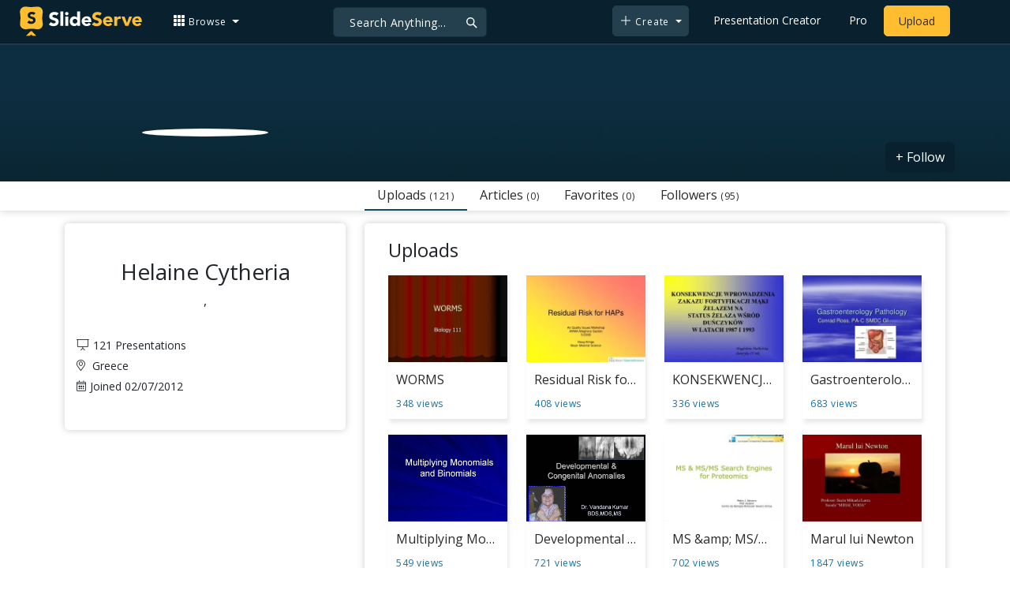

--- FILE ---
content_type: text/html; charset=UTF-8
request_url: https://www.slideserve.com/helaine
body_size: 10300
content:

<!doctype html>
<html lang="en">
<head>

<meta charset="utf-8">
<title>Helaine Cytheria Online Presentations Channel</title>
<meta name="viewport" content="width=device-width, initial-scale=1" >
<meta name="description" content="Helaine Cytheria online presentations channel on SlideServe. View and share presentations and documents online." >
<meta name="robots" content="index, follow" >
<meta property="fb:app_id" content="117162848378808" >
<link href='https://www.slideserve.com/img/favicon.ico' type='image/x-icon' rel='shortcut icon' >
<link rel="canonical" href="https://www.slideserve.com/helaine" >
<link rel="alternate" hreflang="en" href="https://www.slideserve.com/helaine" >
<link rel="alternate" hreflang="fr" href="https://fr.slideserve.com/helaine" >
<link rel="alternate" hreflang="x-default" href="https://www.slideserve.com/helaine" >
<meta name="abstract" content="Helaine Cytheria Online Presentations Channel" >
<meta name="author" content="helaine" >
<meta name="copyright" content="Helaine Cytheria Online Presentations Channel - by helaine" >
<meta property="og:site_name" content="SlideServe" >
<meta property="og:type" content="website">
<meta property="og:url" content="https://www.slideserve.com/helaine" >
	
<meta name="twitter:card" value="summary_large_image" >
<meta name="twitter:site" value="@SlideServe" >
  
   <link rel="stylesheet" href="https://www.slideserve.com/bootstrap-5.3.2-dist/css/bootstrap.min.css?v=1.0">
<style>
/*custom css for nav-bar*/    
html,body{overflow-x:hidden;}
body{min-height:100vh; font-family: 'Open Sans', sans-serif;}  
section{padding:3rem 0;}
.navbar-collapse {font-size: 14px;}
a{color:#fff;text-decoration:none;}
a:hover{color: #1271a5;}
.text-dark a{--bs-text-opacity:1; color:rgba(var(--bs-dark-rgb),var(--bs-text-opacity))!important;}
.mtc{margin-top:55px !important;}
.dropdown-item.active, .dropdown-item:active{background-color:unset}
.bi{vertical-align:-0.125em;fill:currentColor;}
.fw-prebold{font-weight:600 !important;}
.bg-dark{background-color:#09212e !important;}
.nav-scroller .nav {color:rgba(255, 255, 255, .75);}
.nav-scroller .nav-link{padding-top:.75rem;padding-bottom:.75rem;font-size:.875rem;color:#6c757d;}
.nav-scroller .nav-link:hover{color:#007bff;}
.nav-scroller .active{font-weight:500;color:#343a40;}
.bg-purple{background-color:#6f42c1;}             
.navbar{position:fixed;width:100%;min-height:55px;left:0px;top:0px;height:45px;margin:0;padding:2px 0px;border:0;border-bottom:1px solid #061924;background:#0c2b3d;color:#f5f5f5;box-shadow:0 2px 0 rgba(255, 255, 255, .07);z-index:1000;}
.nav-container{max-width:1540px;}
.nav-logo{max-width:155px;height:auto;}
.navbar-toggler{border:0;color:rgb(255 255 255);}
.f-size{width:1em;height:1em;display:inline-flex;} 
.ms-auto .nav-item{padding-right:10px;padding-left:10px;}
.nav-item, .nav-link, .navbar-search input::placeholder{color:#fff;}
.navbar-search{position:absolute;left:50%;top:9px;transform:translateX(-109%);z-index:1000;}
.navbar-search input{letter-spacing:0.5px;background:#243f4e;border:1px solid #152e40;border-radius:5px !important;color:#f5f5f5;font-size:14px;font-weight:400;padding:7.5px 20px;margin-right:5px;letter-spacing:0.5px;color:#fff;background-image:url("data:image/svg+xml;charset=utf-8,%3Csvg xmlns='http://www.w3.org/2000/svg' width='18' height='18' viewBox='0 0 24 24' fill='none' stroke='%23fff' stroke-width='2' stroke-linecap='round' stroke-linejoin='round'%3E%3Ccircle cx='11' cy='11' r='6'/%3E%3Cpath d='M21 21L15.65 15.65'/%3E%3C/svg%3E");background-repeat:no-repeat;background-position:right 10px center;} 
.navbar-search .btn-navs-back{position:fixed;left:0px;border:0;background:#09212e;color:#fff;width:54px;display:none;}
.navbar-login1{border:none;display:inline-block;text-decoration:none;text-align:center;color:#fff;background-color:transparent;min-width: 48px; min-height: 48px;} 
.navbar-login{
width: 48px;  /* Minimum touch size */
    height: 48px;
    display: flex;
    align-items: center;
    justify-content: center;
    padding: 8px;
    border-radius: 8px; /* Optional for rounded corners */
    border: none;
    background: transparent; /* Match navbar */
    cursor: pointer;
  }

.logged-in{padding-left:18px;}
.logged-in img{max-width:35px;}
.account-in.show{left:unset;right:30px;}
.my-account img{padding:0.3rem;max-width:4rem;}
.my-account .middle{align-items:center;display:flex;padding:0 1rem;}
.my-account .text{padding-left:0.2rem;overflow:hidden;text-overflow:ellipsis;max-width:calc(100% - 4rem);}
.my-account .small{font-size:71%;color:#92a9b9;}
.my-account p{margin:0;}

.navbar-nav.me-auto{padding-left:10px;}
.navbar-nav.ms-auto .dropdown{padding-left:5px;}
.dropdown-menu{background-color:#152e40;}
.dropdown-item{color:#fff;}
.dropdown-divider{border-top:1px solid #2b4252;}
.button-dark{background-color:#243f4e;border:1px solid #243f4e;margin:0px 3px;border-radius:5px;}
.upload-dark .nav-link{color:#fff;}
.upload-yello{background-color:#ffbe2f;border:1px solid #ffbe2f;margin:0px 3px;border-radius:5px;color:#2b2a2a !important;}
.upload-yello .nav-link{color:#2b2a2a;text-align:center}
.form-control.search:focus{color:#fff;background-color:#243f4e;border-color:#243f4e;outline:unset;box-shadow:unset;}

.g-ad-container {width: 100%;max-width: 728px;margin: 0 auto;padding: 0px;box-sizing: border-box;}
.g-ad {width: 100%;height: auto;text-align: center;padding: 0px;box-sizing: border-box;}
.download-resp { width: 300px; height: 250px; }
.player-ad-v{max-width: 160px; width: 100%}

 /* Style for mobile */
@media screen and (max-width: 600px) {
		.ad-container {max-width: 300px; margin: 0 auto;}
		.g-ad {height: 150px;}		
}

@media(min-width: 500px) { .download-resp { width: 336px; height: 280px; } }

/*[device width] >1320px*/
@media (min-width:1320px){.navbar-search{min-width:500px;transform:translateX(-77%);}}            
/*[device width] <991.98px*/
@media (max-width:991.98px){
  .mtc{margin-top:45px !important;}
  .navbar{min-height:55px;}
  .offcanvas-collapse{position:fixed;top:45px;bottom:0;right:100%;width:100%;padding-right:1rem;padding-left:1rem;overflow-y:auto;visibility:hidden;background-color:#0b2b3d;transition:transform .3s ease-in-out, visibility .3s ease-in-out;}
  .offcanvas-collapse.open{visibility:visible;transform:translateX(100%);}
  .navbar-toggler:focus{box-shadow:unset;}
  .navbar .navbar-brand{position:absolute;left:50%;top:50%;transform:translate(-50%,-50%);}
  .navbar-login{position:absolute;right:0px;margin-left: 10px;} 
  .navbar-login a {display: block;padding: 10px 16px; }
  .navbar-search{top:7px;width:10px;right:100px;left:unset;transform:unset;}
  .navbar-search input{background-color:#09212e;border:0;}
  .navbar-search input:focus{position:fixed;width:calc(100% - 60px);right:0px;}
  .navbar-search input:focus + .btn-navs-back{display:unset;}
}
	
	.ss-listing {box-shadow: rgba(0, 0, 0, 0.1) 0px 4px 12px; border: 0px;}
	.ss-listing p {font-size: 14px;}
	.ss-listing .card-footer {color: #6b6b6b; font-size: 14px; margin-top: 5px;}
	.ss-listing .card-footer a {color: #6b6b6b !important;}
	
	.ss-topics {box-shadow: rgba(0, 0, 0, 0.1) 0px 4px 12px; border: 0px;b}
	.player {box-shadow: 0px 0px 10px 0px rgba(0, 0, 0, 0.50);}
	.sharecontainer {background: #fbfbfb;}
/*custom css for nav-bar*/
	
	@media (max-width: 769px) { 
		.footer-copyright {display: block !important; text-align: center; width: 100%;}
		.footer-icon {margin: 0 auto;}
		.nav-logo { max-width: 130px; height: auto;}
		.mob-dark-btn { padding: 10px;}
	}
	
	/*@media (min-width:1500px) and (max-width:1559px) {
    .container-player { max-width: 76%;}
    }*/
	
	@media (min-width: 1600px), (min-width: 1500px) and (-webkit-device-pixel-ratio: 1.25) {
    .container-player { max-width: 62%;}
     }
	
	@media (min-width: 1600px), (min-width: 1500px) and (-webkit-device-pixel-ratio: 2) {
    /*.container-player { max-width: 1150px;}*/
	.container-player { max-width: 1331px;}	
     }
	
	/*@media (min-width: 1600px) .container { max-width: 1331px;}*/
	
	/*@media (min-width:1560px) and (max-width:1600px) {
    .container-player { max-width: 1520px;}
    }*/
}
	
</style>  <style>
  /*-----------card display--------------------------------*/
  .card-body{padding-bottom:2px;}
  .card-title,.card-text{overflow:hidden;display:-webkit-box;-webkit-line-clamp:1;-webkit-box-orient:vertical;text-overflow:ellipsis;}
  /*.card-title{font-family:'Roboto Slab',serif}*/
  .card-text{-webkit-line-clamp:2;}
  /*.card-title{max-height:45px;overflow:hidden;white-space:nowrap;text-overflow: ellipsis;font-family:'Roboto Slab',serif;margin:0 10px 10px;}
  .card-text{max-height:45px;height:40px;overflow:hidden;text-overflow:ellipsis;margin: 0 10px 10px;font-size: 13px;}*/
  .card-text.only{height:22px;margin-top:-6px;}
  .card-footer{background: transparent; border-top:0;}
  .card-footer.mt-{margin-top:-6px;}
  /*.card-footer ul{list-style:none;padding:0px;font-size:12px;line-height:18px;font-weight:400;display:flex;margin:5px 10px 5px;letter-spacing: 0.50px;}  */
  .card a:hover{color: #2b2a2a!important;}
  .card a{text-decoration: none;color: rgb(43,42,42)!important;}
  .row-cols-md-3 .card-img-top{margin:8px;width:calc(100% - 16px);}
  .pb{padding-bottom:50px}  
  /*-----------card display/-------------------------------*/  
</style><link href="https://www.slideserve.com/css/style.css?v=2.1" rel="stylesheet">
<link href="css/normal.css" rel="stylesheet">
<link href="css/profile.css" rel="stylesheet">
<style>
  .banner{ background-color: #0c202e; position: relative;display: block;margin-top: 50px;height: 180px;overflow: hidden;}
  .btn-secondary{background-color: #09212e;  border-color: #09212e;  color: #fff !important;}
  .user-bar{ box-shadow: 0px 0px 10px 0px rgba(0, 0, 0, 0.20);}
  .nav-pills .nav-link {border-radius: 0.25rem; font-size: 16px; color:#2b2a2a !important; cursor: pointer;}
  .nav-pills .nav-link.active, .nav-pills .show > .nav-link {
      font-size: 16px;
      color: #2b2a2a !important;
      background-color: rgba(238, 238, 238, 0);
      border-bottom: 2px solid #15495f;
      border-radius: 0px;
  }
  footer {
      border-bottom: none;
      background: #ffffff;
      border-top: none;
      padding: 0;
  }
  .navbar-login a{color: #fff; text-decoration: none;}
  .user-bar .display-1 a{color: #2b2a2a !important;}
  .user-bar .related-grid a, a:hover {text-decoration: none;}
  .user-bar a:focus, .user-bar a:hover {color: #1271a5 !important;}
  .user-bg {
    position: relative;
    padding-top: 1rem;
    padding-bottom: 1rem;
    background-repeat: no-repeat;
    background-size: cover;
    background-position: center;
  }
  .white-box {
    position: relative;
    display: flex;
    flex-direction: column;
    min-width: 0;
    min-height: 250px;
    word-wrap: break-word;
    background-color: #fff;
    background-clip: border-box;
    border-radius: 0px;
    padding: 10px 15px;
    border-radius: 5px;
    box-shadow: 0px 0px 10px 0px rgba(0, 0, 0, 0.20);
  }
  h1, h2, h3, h4, h5, h6 {
    font-weight: 400;
  }
  .profile-adjuster {
    padding-top: 45px;
  }
  .card-body{padding:0 0.5rem;}
  .card-text{font-size:0.9rem;-webkit-line-clamp:3;}
  .img-d{aspect-ratio:32/24;overflow:hidden;}
  .star{color:#ccc}
  .star.filled{color:#e39f08}
  .load-more .spinner-border,.load-more .l,.load-more.loading .lm{display:none;}
  .load-more.loading .spinner-border{display:inline-block;}
  .load-more.loading .l{display:unset;}
  @media (max-width:991.98px){
    .card-title{font-size:0.9rem;-webkit-line-clamp:1;}
    .card-text{font-size:0.8rem;-webkit-line-clamp:2;}
    .profile-adjuster {
        padding-top: 20px;
        margin-top: -110px;
        box-shadow: none !important;
        background-color: #ffffff08 !important;
    }
  }
  @media (min-width: 992px) {
    .display-2 {
        display: none;
  }
}
</style>
<!-- Google Tag Manager -->
<script>(function(w,d,s,l,i){w[l]=w[l]||[];w[l].push({'gtm.start':
new Date().getTime(),event:'gtm.js'});var f=d.getElementsByTagName(s)[0],
j=d.createElement(s),dl=l!='dataLayer'?'&l='+l:'';j.async=true;j.src=
'https://www.googletagmanager.com/gtm.js?id='+i+dl;f.parentNode.insertBefore(j,f);
})(window,document,'script','dataLayer','GTM-WNS5HCZ');</script>
<!-- End Google Tag Manager --></head>
<body id="user-profile">
  <svg xmlns="http://www.w3.org/2000/svg" style="display: none;">  
  <symbol id="grid-3x3-gap-fill" viewBox="0 0 16 16">
    <path d="M1 2a1 1 0 0 1 1-1h2a1 1 0 0 1 1 1v2a1 1 0 0 1-1 1H2a1 1 0 0 1-1-1V2zm5 0a1 1 0 0 1 1-1h2a1 1 0 0 1 1 1v2a1 1 0 0 1-1 1H7a1 1 0 0 1-1-1V2zm5 0a1 1 0 0 1 1-1h2a1 1 0 0 1 1 1v2a1 1 0 0 1-1 1h-2a1 1 0 0 1-1-1V2zM1 7a1 1 0 0 1 1-1h2a1 1 0 0 1 1 1v2a1 1 0 0 1-1 1H2a1 1 0 0 1-1-1V7zm5 0a1 1 0 0 1 1-1h2a1 1 0 0 1 1 1v2a1 1 0 0 1-1 1H7a1 1 0 0 1-1-1V7zm5 0a1 1 0 0 1 1-1h2a1 1 0 0 1 1 1v2a1 1 0 0 1-1 1h-2a1 1 0 0 1-1-1V7zM1 12a1 1 0 0 1 1-1h2a1 1 0 0 1 1 1v2a1 1 0 0 1-1 1H2a1 1 0 0 1-1-1v-2zm5 0a1 1 0 0 1 1-1h2a1 1 0 0 1 1 1v2a1 1 0 0 1-1 1H7a1 1 0 0 1-1-1v-2zm5 0a1 1 0 0 1 1-1h2a1 1 0 0 1 1 1v2a1 1 0 0 1-1 1h-2a1 1 0 0 1-1-1v-2z"/>
  </symbol>
  <symbol id="plus-lg" viewBox="0 0 16 16">
    <path fill-rule="evenodd" d="M8 2a.5.5 0 0 1 .5.5v5h5a.5.5 0 0 1 0 1h-5v5a.5.5 0 0 1-1 0v-5h-5a.5.5 0 0 1 0-1h5v-5A.5.5 0 0 1 8 2Z"/>
  </symbol>
  <symbol id="person-plus" viewBox="0 0 16 16">
    <path d="M6 8a3 3 0 1 0 0-6 3 3 0 0 0 0 6zm2-3a2 2 0 1 1-4 0 2 2 0 0 1 4 0zm4 8c0 1-1 1-1 1H1s-1 0-1-1 1-4 6-4 6 3 6 4zm-1-.004c-.001-.246-.154-.986-.832-1.664C9.516 10.68 8.289 10 6 10c-2.29 0-3.516.68-4.168 1.332-.678.678-.83 1.418-.832 1.664h10z"/>
    <path fill-rule="evenodd" d="M13.5 5a.5.5 0 0 1 .5.5V7h1.5a.5.5 0 0 1 0 1H14v1.5a.5.5 0 0 1-1 0V8h-1.5a.5.5 0 0 1 0-1H13V5.5a.5.5 0 0 1 .5-.5z"/>
  </symbol>
  <symbol id="arrow-left" viewBox="0 0 16 16">
    <path fill-rule="evenodd" d="M15 8a.5.5 0 0 0-.5-.5H2.707l3.147-3.146a.5.5 0 1 0-.708-.708l-4 4a.5.5 0 0 0 0 .708l4 4a.5.5 0 0 0 .708-.708L2.707 8.5H14.5A.5.5 0 0 0 15 8z"/>
  </symbol>
  <symbol id="facebook" viewBox="0 0 16 16">
    <path d="M16 8.049c0-4.446-3.582-8.05-8-8.05C3.58 0-.002 3.603-.002 8.05c0 4.017 2.926 7.347 6.75 7.951v-5.625h-2.03V8.05H6.75V6.275c0-2.017 1.195-3.131 3.022-3.131.876 0 1.791.157 1.791.157v1.98h-1.009c-.993 0-1.303.621-1.303 1.258v1.51h2.218l-.354 2.326H9.25V16c3.824-.604 6.75-3.934 6.75-7.951z"/>
  </symbol>
  <symbol id="twitter" viewBox="0 0 16 16">
    <path d="M5.026 15c6.038 0 9.341-5.003 9.341-9.334 0-.14 0-.282-.006-.422A6.685 6.685 0 0 0 16 3.542a6.658 6.658 0 0 1-1.889.518 3.301 3.301 0 0 0 1.447-1.817 6.533 6.533 0 0 1-2.087.793A3.286 3.286 0 0 0 7.875 6.03a9.325 9.325 0 0 1-6.767-3.429 3.289 3.289 0 0 0 1.018 4.382A3.323 3.323 0 0 1 .64 6.575v.045a3.288 3.288 0 0 0 2.632 3.218 3.203 3.203 0 0 1-.865.115 3.23 3.23 0 0 1-.614-.057 3.283 3.283 0 0 0 3.067 2.277A6.588 6.588 0 0 1 .78 13.58a6.32 6.32 0 0 1-.78-.045A9.344 9.344 0 0 0 5.026 15z"/>
  </symbol>
  <symbol id="youtube" viewBox="0 0 16 16">
    <path d="M8.051 1.999h.089c.822.003 4.987.033 6.11.335a2.01 2.01 0 0 1 1.415 1.42c.101.38.172.883.22 1.402l.01.104.022.26.008.104c.065.914.073 1.77.074 1.957v.075c-.001.194-.01 1.108-.082 2.06l-.008.105-.009.104c-.05.572-.124 1.14-.235 1.558a2.007 2.007 0 0 1-1.415 1.42c-1.16.312-5.569.334-6.18.335h-.142c-.309 0-1.587-.006-2.927-.052l-.17-.006-.087-.004-.171-.007-.171-.007c-1.11-.049-2.167-.128-2.654-.26a2.007 2.007 0 0 1-1.415-1.419c-.111-.417-.185-.986-.235-1.558L.09 9.82l-.008-.104A31.4 31.4 0 0 1 0 7.68v-.123c.002-.215.01-.958.064-1.778l.007-.103.003-.052.008-.104.022-.26.01-.104c.048-.519.119-1.023.22-1.402a2.007 2.007 0 0 1 1.415-1.42c.487-.13 1.544-.21 2.654-.26l.17-.007.172-.006.086-.003.171-.007A99.788 99.788 0 0 1 7.858 2h.193zM6.4 5.209v4.818l4.157-2.408L6.4 5.209z"/>
  </symbol>
  <symbol id="pinterest" viewBox="0 0 16 16">
    <path d="M8 0a8 8 0 0 0-2.915 15.452c-.07-.633-.134-1.606.027-2.297.146-.625.938-3.977.938-3.977s-.239-.479-.239-1.187c0-1.113.645-1.943 1.448-1.943.682 0 1.012.512 1.012 1.127 0 .686-.437 1.712-.663 2.663-.188.796.4 1.446 1.185 1.446 1.422 0 2.515-1.5 2.515-3.664 0-1.915-1.377-3.254-3.342-3.254-2.276 0-3.612 1.707-3.612 3.471 0 .688.265 1.425.595 1.826a.24.24 0 0 1 .056.23c-.061.252-.196.796-.222.907-.035.146-.116.177-.268.107-1-.465-1.624-1.926-1.624-3.1 0-2.523 1.834-4.84 5.286-4.84 2.775 0 4.932 1.977 4.932 4.62 0 2.757-1.739 4.976-4.151 4.976-.811 0-1.573-.421-1.834-.919l-.498 1.902c-.181.695-.669 1.566-.995 2.097A8 8 0 1 0 8 0z"/>
  </symbol>
</svg>  <!-- Navigation -->
<nav class="navbar navbar-expand-lg fixed-top navbar-dark bg-dark" aria-label="Main navigation">
  <div class="container-fluid nav-container">
    <button class="navbar-toggler p-0 border-0" type="button" id="navbarSideCollapse" aria-label="Toggle navigation">
      <span class="navbar-toggler-icon f-size"></span>
    </button>
    <a class="navbar-brand" href="\">
      <img class="nav-logo" title="SlideServe" alt="SlideServe" src="https://www.slideserve.com/img/logo.svg" width="562" height="139">
    </a>
    <form class="form-inline ml-3 navbar-search" action="/search/presentations/">
        <div class="input-group">
          <input type="text" class="form-control search" name="q" placeholder="Search Anything...">
          <button class="btn btn-navs-back" type="button">
            <svg class="bi" width="24" height="24"><use xlink:href="#arrow-left"></use></svg>
          </button>
        </div>
    </form>
    <div class="navbar-collapse offcanvas-collapse">
        <ul class="navbar-nav me-auto">
          <li class="nav-item dropdown">
            <a class="nav-link dropdown-toggle" href="#" role="button" data-bs-toggle="dropdown" aria-expanded="false">
              <svg class="bi" width="16" height="16"><use xlink:href="#grid-3x3-gap-fill"></use></svg>
              <span>Browse</span>
            </a>
            <ul class="dropdown-menu" aria-labelledby="navbarDropdown">
              <li><a class="dropdown-item"  href="/presentations">Recent Presentations</a></li>
              <li><a class="dropdown-item"  href="/articles">Recent Articles</a></li>
              <li><a class="dropdown-item" href="/topics">Content Topics</a></li>
              <li><a class="dropdown-item" href="/updates">Updated Contents</a></li>
              <li><a class="dropdown-item" href="/featured">Featured Contents</a></li>
              <li><hr class="dropdown-divider"></li>
              <li><a class="dropdown-item" href="/powerpoint-templates">PowerPoint Templates</a></li>
            </ul>
          </li>
        </ul>
        <ul class="navbar-nav ms-auto">
          <li class="nav-item dropdown">
            <button class="nav-link dropdown-toggle button-dark mob-dark-btn" href="#" role="button" data-bs-toggle="dropdown" aria-expanded="false">
              <svg class="bi" width="16" height="16"><use xlink:href="#plus-lg"></use></svg>
              <span>Create</span>
            </button>
            <ul class="dropdown-menu" aria-labelledby="navbarDropdown">
              <li><a class="dropdown-item" href="/create">Presentation</a></li>
              <li><a class="dropdown-item" href="/online-article">Article</a></li>
              <li><a class="dropdown-item" href="/online-survey">Survey</a></li>
              <li><a class="dropdown-item" href="/online-quiz">Quiz</a></li>
              <li><a class="dropdown-item" href="/lead-generation">Lead-form</a></li>
              <li><a class="dropdown-item" href="/create?type=ebook">E-Book</a></li>
            </ul>
          </li>
          <li class="nav-item">
            <a class="nav-link" href="https://www.slideserve.com/create">Presentation Creator</a>
          </li>
          <li class="nav-item">
            <a class="nav-link" href="/pro">Pro</a>
          </li>
          <li class="nav-item upload-yello">
            <a class="nav-link" href="/upload" aria-label="Upload content to SlideServe">Upload</a>
          </li>
        </ul>
    </div>
    <button class="navbar-login" aria-label="Login to SlideServe"></button>
  </div>
</nav>
<!-- Navigation/ -->
  <div class="banner">
     <img class="img-fluid w-100" alt="" src="/img/banner/banner.jpg" style="transform:none;">
  </div>
  <div class="container-fluid bg-white user-bar">
    <div class="container position-relative">
    <div class="row">
      <div class="col-lg-4">
      </div>
      <div class="col-lg-8">
        <div class="display-1">
          <!-- tab -->
            <ul class="nav nav-pills w-100">
              <li class=" nav-item">
                <a aria-expanded="false" class="nav-link active" data-bs-toggle="tab" data-bs-target="#public">Uploads <span>(121)</span></a>
              </li>
                            <li class="nav-item">
                <a aria-expanded="false" class="nav-link" data-bs-toggle="tab" data-bs-target="#stories" onclick="loadProfileTab('stories',1,34675);">Articles <span>(0)</span></a>
              </li>
              <li class="nav-item">
                <a aria-expanded="false" class="nav-link" data-bs-toggle="tab" data-bs-target="#favorites" onclick="loadProfileTab('favorites',1,34675);">Favorites <span>(0)</span></a>
              </li>
              <li class="nav-item">
                <a aria-expanded="false" class="nav-link" data-bs-toggle="tab" data-bs-target="#followers" onclick="loadProfileTab('followers',1,34675);">Followers <span>(95)</span></a>
              </li>
            </ul>
            <!-- tab/ -->
        </div>
        <!-- follow btn -->
                <a href="JavaScript:void(0)" onclick="followuser(34675,'helaine','i','on');" class="btn btn-secondary" style="position: absolute; top: -50px; right: 0px;z-index:100">+ Follow</a>
        <!-- follow btn -->
      </div>
    </div>
    </div>
  </div>
  <!-- user img tab area/ -->
  <!-- user details -->
  <section class="m-0 p-0">
    <div class="m-0 user-bg">
      <div class="container position-relative">
        <div class="row">
          <!-- user-details -->
          <div class="col-lg-4 col-md-12">
            <div class="white-box profile-adjuster">
             <img src="/photo/34675.jpeg" class="profile-img" alt="" />
            <h1 class="text-center h3">Helaine Cytheria</h1>
            <p class="text-center">, </p>
            <p></p>
            <ul class="list-unstyled profile-list">
              <li> <i class="ss-icon-presentation"></i>121 Presentations</li>
                            <li> <i class="ss-icon-map-marker-alt"></i> Greece</li>                            <li> <i class="ss-icon-calendar-alt"></i>Joined 02/07/2012</li>


            </ul>
                        <ul class="list-unstyled profile-social">
                          </ul>
            </div>
          </div>
          <!-- user-details/ -->
          <!-- tab-content -->
          <div class="col-lg-8 col-md-12">
            <div class="display-2">
              <!-- tab -->
              <ul class="nav nav-pills w-100">
                <li class=" nav-item">
                  <a aria-expanded="false" class="nav-link active" data-toggle="tab" href="#public">Uploads <span>(121)</span></a>
                </li>
                                <li class="nav-item">
                  <a aria-expanded="false" class="nav-link" data-toggle="tab" href="#favorites" onclick="loadProfileTab('favorites',1,34675);">Favorites <span>(0)</span></a>
                </li>
                <li class="nav-item">
                  <a aria-expanded="false" class="nav-link" data-toggle="tab" href="#channels" onclick="loadProfileTab('channels',1,34675);">Channels <span>(0)</span></a>
                </li>
                <li class="nav-item">
                  <a aria-expanded="false" class="nav-link" data-toggle="tab" href="#followers" onclick="loadProfileTab('followers',1,34675);">Followers <span>(95)</span></a>
                </li>
              </ul>
                <!-- tab/ -->
            </div>
            <div class="tab-content white-box">
              <!-- public -->
              <div class="tab-pane active" id="public">
              <div class="box pb-1">
                <h4>Uploads</h4>
              <div class="row">
                                <div class="col-md-3 col-sm-6 col-xs-12">
                    <div class="list-item">
                      <a class="list-link" href="/helaine/worms-1486957" title="WORMS" ><div class="list-image"><img src="https://cdn0.slideserve.com/1486957/worms-dt.jpg" alt="WORMS" ></div>
                        <span>WORMS</span></a>
                        <ul><li class="blue-clr">348 views</li></ul>
                     </div>
                </div>
                                <div class="col-md-3 col-sm-6 col-xs-12">
                    <div class="list-item">
                      <a class="list-link" href="/helaine/residual-risk-for-haps" title="Residual Risk for HAPs" ><div class="list-image"><img src="https://cdn0.slideserve.com/1485065/residual-risk-for-haps-dt.jpg" alt="Residual Risk for HAPs" ></div>
                        <span>Residual Risk for HAPs</span></a>
                        <ul><li class="blue-clr">408 views</li></ul>
                     </div>
                </div>
                                <div class="col-md-3 col-sm-6 col-xs-12">
                    <div class="list-item">
                      <a class="list-link" href="/helaine/konsekwencje-wprowadzenia-zakazu-fortyfikacji-maki-zelazem-na-status-zelaza-wsr-d-dunczyk-w-w-latach-1987-i-1993" title="KONSEKWENCJE WPROWADZENIA ZAKAZU FORTYFIKACJI MĄKI ŻELAZEM NA STATUS ŻELAZA WŚRÓD DUŃCZYKÓW W LATACH 1987 I 1993" ><div class="list-image"><img src="https://cdn0.slideserve.com/1478496/slide1-dt.jpg" alt="KONSEKWENCJE WPROWADZENIA ZAKAZU FORTYFIKACJI MĄKI ŻELAZEM NA STATUS ŻELAZA WŚRÓD DUŃCZYKÓW W LATACH 1987 I 1993" ></div>
                        <span>KONSEKWENCJE WPROWADZENIA ZAKAZU FORTYFIKACJI MĄKI ŻELAZEM NA STATUS ŻELAZA WŚRÓD DUŃCZYKÓW W LATACH 1987 I 1993</span></a>
                        <ul><li class="blue-clr">336 views</li></ul>
                     </div>
                </div>
                                <div class="col-md-3 col-sm-6 col-xs-12">
                    <div class="list-item">
                      <a class="list-link" href="/helaine/gastroenterology-pathology" title="Gastroenterology Pathology" ><div class="list-image"><img src="https://cdn0.slideserve.com/1472434/gastroenterology-pathology-dt.jpg" alt="Gastroenterology Pathology" ></div>
                        <span>Gastroenterology Pathology</span></a>
                        <ul><li class="blue-clr">683 views</li></ul>
                     </div>
                </div>
                                <div class="col-md-3 col-sm-6 col-xs-12">
                    <div class="list-item">
                      <a class="list-link" href="/helaine/multiplying-monomials-and-binomials" title="Multiplying Monomials and Binomials" ><div class="list-image"><img src="https://cdn4.slideserve.com/1460875/slide1-dt.jpg" alt="Multiplying Monomials and Binomials" ></div>
                        <span>Multiplying Monomials and Binomials</span></a>
                        <ul><li class="blue-clr">549 views</li></ul>
                     </div>
                </div>
                                <div class="col-md-3 col-sm-6 col-xs-12">
                    <div class="list-item">
                      <a class="list-link" href="/helaine/developmental-congenital-anomalies" title="Developmental Congenital Anomalies" ><div class="list-image"><img src="https://cdn4.slideserve.com/1459740/slide1-dt.jpg" alt="Developmental Congenital Anomalies" ></div>
                        <span>Developmental Congenital Anomalies</span></a>
                        <ul><li class="blue-clr">721 views</li></ul>
                     </div>
                </div>
                                <div class="col-md-3 col-sm-6 col-xs-12">
                    <div class="list-item">
                      <a class="list-link" href="/helaine/ms-ms-powerpoint-ppt-presentation" title="MS &amp;amp; MS/MS Search Engines for Proteomics" ><div class="list-image"><img src="https://cdn0.slideserve.com/1447992/ms-ms-ms-search-engines-for-proteomics-dt.jpg" alt="MS &amp;amp; MS/MS Search Engines for Proteomics" ></div>
                        <span>MS &amp;amp; MS/MS Search Engines for Proteomics</span></a>
                        <ul><li class="blue-clr">702 views</li></ul>
                     </div>
                </div>
                                <div class="col-md-3 col-sm-6 col-xs-12">
                    <div class="list-item">
                      <a class="list-link" href="/helaine/marul-lui-newton" title="Marul lui Newton" ><div class="list-image"><img src="https://cdn0.slideserve.com/1441717/profesor-suciu-mihaela-laura-scoala-mihai-voda-dt.jpg" alt="Marul lui Newton" ></div>
                        <span>Marul lui Newton</span></a>
                        <ul><li class="blue-clr">1847 views</li></ul>
                     </div>
                </div>
                                <div class="col-md-3 col-sm-6 col-xs-12">
                    <div class="list-item">
                      <a class="list-link" href="/helaine/fruits-and-vegetables" title="Fruits and Vegetables" ><div class="list-image"><img src="https://cdn0.slideserve.com/1426993/fruits-and-vegetables-dt.jpg" alt="Fruits and Vegetables" ></div>
                        <span>Fruits and Vegetables</span></a>
                        <ul><li class="blue-clr">603 views</li></ul>
                     </div>
                </div>
                                <div class="col-md-3 col-sm-6 col-xs-12">
                    <div class="list-item">
                      <a class="list-link" href="/helaine/planejamento-tribut-rio-seguran-a-jur-dica" title="PLANEJAMENTO TRIBUTÁRIO SEGURANÇA JURÍDICA" ><div class="list-image"><img src="https://cdn0.slideserve.com/1426581/planejamento-tribut-rio-seguran-a-jur-dica-dt.jpg" alt="PLANEJAMENTO TRIBUTÁRIO SEGURANÇA JURÍDICA" ></div>
                        <span>PLANEJAMENTO TRIBUTÁRIO SEGURANÇA JURÍDICA</span></a>
                        <ul><li class="blue-clr">511 views</li></ul>
                     </div>
                </div>
                                <div class="col-md-3 col-sm-6 col-xs-12">
                    <div class="list-item">
                      <a class="list-link" href="/helaine/php-further-skills-02" title="PHP: Further Skills 02" ><div class="list-image"><img src="https://cdn0.slideserve.com/1411731/php-further-skills-02-dt.jpg" alt="PHP: Further Skills 02" ></div>
                        <span>PHP: Further Skills 02</span></a>
                        <ul><li class="blue-clr">362 views</li></ul>
                     </div>
                </div>
                                <div class="col-md-3 col-sm-6 col-xs-12">
                    <div class="list-item">
                      <a class="list-link" href="/helaine/parent-engagement-with-freshman-older-high-school-students" title="Parent Engagement with Freshman &amp;amp; Older High School Students" ><div class="list-image"><img src="https://cdn0.slideserve.com/1405512/parent-engagement-with-freshman-older-high-school-students-dt.jpg" alt="Parent Engagement with Freshman &amp;amp; Older High School Students" ></div>
                        <span>Parent Engagement with Freshman &amp;amp; Older High School Students</span></a>
                        <ul><li class="blue-clr">279 views</li></ul>
                     </div>
                </div>
                                <div class="col-md-3 col-sm-6 col-xs-12">
                    <div class="list-item">
                      <a class="list-link" href="/helaine/after-successful-completion-of-one-lesson-in-this-module-you-have-learned-to-identify-the-right-stage-for-harvesting" title="Diversifying the curriculum" ><div class="list-image"><img src="https://cdn4.slideserve.com/1397649/diversifying-the-curriculum-dt.jpg" alt="Diversifying the curriculum" ></div>
                        <span>Diversifying the curriculum</span></a>
                        <ul><li class="blue-clr">385 views</li></ul>
                     </div>
                </div>
                                <div class="col-md-3 col-sm-6 col-xs-12">
                    <div class="list-item">
                      <a class="list-link" href="/helaine/how-can-we-use-6-figure-grid-references" title="How can we use 6 Figure Grid References?" ><div class="list-image"><img src="https://cdn0.slideserve.com/1391461/how-can-we-use-6-figure-grid-references-dt.jpg" alt="How can we use 6 Figure Grid References?" ></div>
                        <span>How can we use 6 Figure Grid References?</span></a>
                        <ul><li class="blue-clr">289 views</li></ul>
                     </div>
                </div>
                                <div class="col-md-3 col-sm-6 col-xs-12">
                    <div class="list-item">
                      <a class="list-link" href="/helaine/influenza-informed-and-prepared-powerpoint-ppt-presentation" title="Influenza Informed and Prepared" ><div class="list-image"><img src="https://cdn0.slideserve.com/1384665/influenza-informed-and-prepared-dt.jpg" alt="Influenza Informed and Prepared" ></div>
                        <span>Influenza Informed and Prepared</span></a>
                        <ul><li class="blue-clr">848 views</li></ul>
                     </div>
                </div>
                                <div class="col-md-3 col-sm-6 col-xs-12">
                    <div class="list-item">
                      <a class="list-link" href="/helaine/mastering-form-5500-a-to-z-and-everything-in-between" title="Mastering Form 5500: A to Z and everything in-between" ><div class="list-image"><img src="https://cdn0.slideserve.com/1381405/mastering-form-5500-a-to-z-and-everything-in-between-dt.jpg" alt="Mastering Form 5500: A to Z and everything in-between" ></div>
                        <span>Mastering Form 5500: A to Z and everything in-between</span></a>
                        <ul><li class="blue-clr">530 views</li></ul>
                     </div>
                </div>
                
              </div>
                            <div class="col-12 loadmore-line"><a href="/helaine/presentations" class="btn-loadmore">View All</a></div>
                        </div>
          </div>
          <!-- public/ -->
          <!-- private -->
          <div class="tab-pane" id="private">

          </div>
          <!-- private/ -->
          <!-- favorites -->
          <div class="tab-pane" id="favorites">

          </div>
          <!-- favorites/ -->
          <!-- channels -->
          <div class="tab-pane" id="stories">

          </div>
          <!-- channels/ -->
          <!-- followers -->
          <div class="tab-pane mt-1" id="followers">

          </div>
          <!-- followers/ -->
        </div>
      </div>
      <!-- tab-content/ -->
    </div><!-- row/ -->
    </div>
    </div>
  </section>
  <!-- user details/ -->
  <script>
    /*---jQury loaded---*/
    function onInItJqLoad(){
       tagLoader.load("https://www.slideserve.com/js/main.js?v=1.11","script",null);

    }
    /*---jQury loaded/---*/

    /*---event initialized---*/
    function onInItEvent(){

    }
    /*---event initialized---*/
  </script>
  <!-- footer -->
<div class="container">
<footer class="footer mt-auto py-3 my-4">
  <ul class="nav justify-content-center ">
    <li class="nav-item"><a href="//www.slideserve.com" class="nav-link px-2 text-body-secondary" lang="en" hreflang="en" title="#ChangeMarketing Services - English">English</a></li>
    <li class="nav-item"><a href="//fr.slideserve.com" class="nav-link px-2 text-body-secondary" lang="fr" hreflang="fr" title="#ChangeMarketing Services - Français">Français</a></li>
  </ul>
  <ul class="nav justify-content-center border-bottom pb-3 mb-3">
    <li class="nav-item"><a href="/about" class="nav-link px-2 text-body-secondary" target="_blank" title="About">About</a></li>
    <li class="nav-item"><a href="/privacy" class="nav-link px-2 text-body-secondary" target="_blank" title="Privacy">Privacy</a></li>
    <li class="nav-item"><a href="/dmca" class="nav-link px-2 text-body-secondary" target="_blank" title="Dmca">DMCA</a></li>
    <li class="nav-item"><a href="https://blog.slideserve.com" class="nav-link px-2 text-body-secondary" target="_blank" title="Blog">Blog</a></li>
    <li class="nav-item"><a href="/contact" class="nav-link px-2 text-body-secondary" target="_blank" title="Contact">Contact</a></li>
  </ul>
  <div class="d-flex flex-wrap justify-content-between align-items-center">
    <div class="col-md-4 d-flex align-items-center footer-copyright">
      <span class="mb-3 mb-md-0 text-body-secondary"> © 2026 SlideServe. All rights reserved </span>
    </div>
    <ul class="nav col-md-4 justify-content-end list-unstyled d-flex footer-icon">
      <li class="m-2 p-2"><a class="text-body-secondary" href="https://www.facebook.com/SlideServe" target="_blank" rel="noopener" title="Facebook"><svg class="bi" width="26" height="26"><use xlink:href="#facebook"></use></svg></a></li>
      <li class="m-2 p-2"><a class="text-body-secondary" href="https://twitter.com/slideserve" target="_blank" rel="noopener" title="Twitter"><svg class="bi" width="26" height="26"><use xlink:href="#twitter"></use></svg></a></li>
      <li class="m-2 p-2"><a class="text-body-secondary" href="https://www.youtube.com/user/SlideServe" target="_blank" rel="noopener" title="Youtube" ><svg class="bi" width="26" height="26"><use xlink:href="#youtube"></use></svg></a></li>
      <li class="m-2 p-2"><a class="text-body-secondary" href="https://www.pinterest.com/slideserve/" target="_blank" rel="noopener" title="Pinterest"><svg class="bi" width="26" height="26"><use xlink:href="#pinterest"></use></svg></a></li>

    </ul>
  </div>
</footer>
</div>
<!-- footer/ -->
<!-- Google tag (gtag.js) -->
<script async src="https://www.googletagmanager.com/gtag/js?id=G-534BDNWH21"></script>
<script>
  window.dataLayer = window.dataLayer || [];
  function gtag(){dataLayer.push(arguments);}
  gtag('js', new Date());
  gtag('config', 'G-534BDNWH21');
</script>
<script>
  /*----navbar------*/
  (() => {
    'use strict'
    document.querySelector('#navbarSideCollapse').addEventListener('click', () => {
    document.querySelector('.offcanvas-collapse').classList.toggle('open')
    })
  })()
  /*----navbar/------*/
  /*----custom script/------*/
  var tagLoader ={};
  tagLoader.load = function(link,type,fun){
    var elmnt = document.createElement(type);
    if(type =="script") elmnt.src = link;
    else if(type =="link") elmnt.href = link;
    if(fun) elmnt.onload = fun;
    document.body.appendChild(elmnt);
  };
  function onJqLoaded(){
    if(typeof onInItJqLoad == 'function')
     setTimeout(onInItJqLoad,10);

    $.ajax({
        type: "POST",
        url: "/actions/get-live-data.php?vid="+$('#video_vid').val(),
        success: function(data) {
          $('.navbar-login').replaceWith(data.navLoginContent);
          if(typeof data.liksAndViewsContent != 'undefined')
           $('.like-views').html(data.liksAndViewsContent);
       }
    });

    $(document).on('mousemove scroll keydown click',inItEventD);
    function inItEventD(e){detectEvent();$(document).off('mousemove scroll keydown click',inItEventD);}
    var prevAcc = null;
    $(window).on('devicemotion', onDeviceMotion);
    function onDeviceMotion(e) {
      var acc = e.originalEvent.accelerationIncludingGravity;
      if(prevAcc == {}){$(window).data('prevAcc',{x:acc.x,y:acc.y,z:acc.z}); return;}
      if(prevAcc === null){prevAcc = {x:acc.x,y:acc.y,z:acc.z};}
      if (Math.abs(acc.x-prevAcc.x) > 0 || Math.abs(acc.x-prevAcc.x) > 0 || Math.abs(acc.x-prevAcc.x) > 0 ) {detectEvent();$(window).off('devicemotion',onDeviceMotion);}
    }
  }
  let bEventDetected = false;
  function detectEvent() {
    if(bEventDetected) return;
    bEventDetected = true;
    setTimeout(inItLazyLoad,10);
    if(typeof onInItEvent == 'function')
     setTimeout(onInItEvent,10);
      }
  function inItLazyLoad(){
     tagLoader.load("https://www.slideserve.com/js/lazysizes.5.1.2.min.js","script",null);
  }
  /*----custom script/------*/
</script>
<script src="https://www.slideserve.com/bootstrap-5.3.2-dist/js/bootstrap.bundle.min.js"></script>
<script src="https://www.slideserve.com/js/jquery.3.7.0.min.js" async onload="onJqLoaded()" ></script>
<link rel="stylesheet" href="https://fonts.googleapis.com/css?family=Open+Sans:400,400i,600,700%7CRoboto+Slab&display=swap" async >
</body>
</html>
